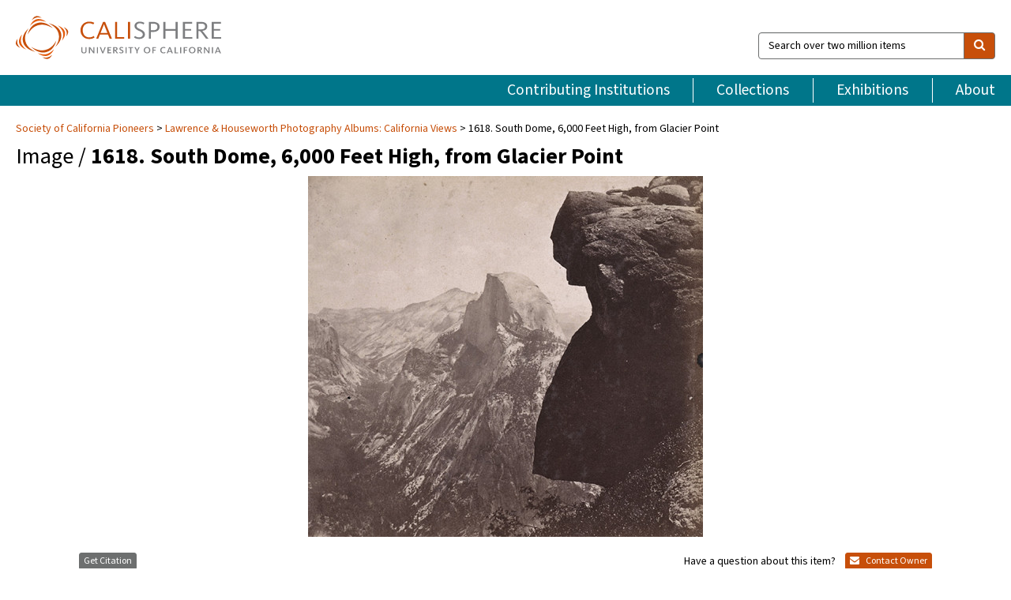

--- FILE ---
content_type: text/html; charset=UTF-8
request_url: https://calisphere.org/item/ark:/13030/kt3v19q0zx/
body_size: 2419
content:
<!DOCTYPE html>
<html lang="en">
<head>
    <meta charset="utf-8">
    <meta name="viewport" content="width=device-width, initial-scale=1">
    <title></title>
    <style>
        body {
            font-family: "Arial";
        }
    </style>
    <script type="text/javascript">
    window.awsWafCookieDomainList = [];
    window.gokuProps = {
"key":"AQIDAHjcYu/GjX+QlghicBgQ/7bFaQZ+m5FKCMDnO+vTbNg96AHzOpaJdCT16BNTHHOlBrRcAAAAfjB8BgkqhkiG9w0BBwagbzBtAgEAMGgGCSqGSIb3DQEHATAeBglghkgBZQMEAS4wEQQME93hLjFno3N6GTj9AgEQgDt/iV7X9Hdzof9EfVmH2hm5ve21Uzi52f21MPofygpjydkfDxvTMDpVtHV/BR549NavJWgn0JGR+3yffA==",
          "iv":"D549rwCZPgAABE70",
          "context":"hsX3thTDhBsK29Wt/ma10XYhzfuEdvixGE2aRQOlVfamIIWvGRfk87OnLHO7i5xu5CIRtmYk+MLf/BkCPwe/nc66xzbxVsU5DIcQ18Yot7xM1yFV/UR1yINns0O+70lRFjYzTPv1u6IE3x2aB5+vttY+5KwCF4picyvg8ITgRC5Ao9Y7ZC4Ex/wFLwWjqxtw3+dfAGzOyFWcxh0k1XxweOGrodUuPPItl3/045gRDnbVxWBQc/9HuQWMgGhO/ganBrFSgCCDvWvLXIE+2GFWZ9lmz3bo8fmAVkDTyXv5GuSq6TA5h38y58ZNGHS4vZmIjXOKVHuisoZT19fHMVwyQZOOWdvHvjoM9sV69UqKZCWSWMfXVvKkNaymfhVCzwIutqoOMpByKGZ182v7xlraxPdKci062TI33GTjm60LfT5/fXNL1nQmN2fBrizvYsWLPFn1komjzo7LQ66qTBAolrOSdVvIvDuVl6C0K0lWFMqAIEUPYi5uOicmlLCEbEux/Py70aPnW1gBo0nVzQ7tHPlVbyt+vdc/NVPiwfdAowjuWBF6PX9Z43PyheE0tadrgXafNKBIP/PfuC9D8C5TTP9SypP97NmOKx/zFtjdx3t70AWJCjt//dJfJBmtjrHvinD7lel+op7dpaO75UQ95x3q6IbDehKuh+CJWzndA8bP1vu8A65PklvU9+DLmSrSsUNV7GB4Oc2/nVJwbe17FsLssRIYEIN+i/TqrKAf3UsyOuWGyrQsuxQjRPNIfPEa7YQPRUVscUDtqJY1TApMgofJO7SjPN8QEg=="
};
    </script>
    <script src="https://5ec2a1ad32dc.d0db0a30.us-east-2.token.awswaf.com/5ec2a1ad32dc/46ee5c03b714/dcb236b90520/challenge.js"></script>
</head>
<body>
    <div id="challenge-container"></div>
    <script type="text/javascript">
        AwsWafIntegration.saveReferrer();
        AwsWafIntegration.checkForceRefresh().then((forceRefresh) => {
            if (forceRefresh) {
                AwsWafIntegration.forceRefreshToken().then(() => {
                    window.location.reload(true);
                });
            } else {
                AwsWafIntegration.getToken().then(() => {
                    window.location.reload(true);
                });
            }
        });
    </script>
    <noscript>
        <h1>JavaScript is disabled</h1>
        In order to continue, we need to verify that you're not a robot.
        This requires JavaScript. Enable JavaScript and then reload the page.
    </noscript>
</body>
</html>

--- FILE ---
content_type: text/html; charset=utf-8
request_url: https://calisphere.org/item/ark:/13030/kt3v19q0zx/
body_size: 8188
content:


<!doctype html>
<html lang="en" class="no-js no-jquery">
  <head>
    <meta property="fb:app_id" content="416629941766392" />
    <meta charset="utf-8">
    

  
<title>1618. South Dome, 6,000 Feet High, from Glacier Point — Calisphere</title>
    <!-- social media "cards" -->
    <!--  ↓ $('meta[property=og\\:type]) start marker for pjax hack -->
    <meta property="og:type" content="website" />
    <meta property="og:site_name" content="Calisphere"/>
    <meta name="google-site-verification" content="zswkUoo5r_a8EcfZAPG__mc9SyeH4gX4x3_cHsOwwmk" />
    <!--  ↕ stuff in the middle gets swapped out on `pjax:success` -->
    <meta name="twitter:card" content="summary_large_image" />
    <meta name="twitter:title" property="og:title" content="1618. South Dome, 6,000 Feet High, from Glacier Point" />
    <meta name="twitter:description" property="og:description" content="
      Gift of Florence V. Flinn to the Society of California Pioneers
    " />
    
      <meta name="og:image" content="https://calisphere.org/crop/999x999/12547/ce3702681f6ddcfffafd67826e563843" />
    
    <link rel="canonical" href="https://calisphere.org/item/ark:/13030/kt3v19q0zx/" />
    
    <!--  ↓ $('meta[name=twitter\\:creator]') this should come last for pjax hack -->
    <meta name="twitter:creator" content="@calisphere" />



    <meta name="viewport" content="width=device-width, initial-scale=1.0, user-scalable=yes">
    <link rel="apple-touch-icon-precomposed" href="/favicon-152x152.png?v=2">
    <!-- Force favicon refresh per this stack overflow: http://stackoverflow.com/questions/2208933/how-do-i-force-a-favicon-refresh -->
    
    
      <link rel="stylesheet" href="/static_root/styles/vendor.fec1607d3047.css" />
      <link rel="stylesheet" href="/static_root/styles/main.2a3435242b4c.css" />
    
    
    
    
    
      <script></script>
    
    <script>
      //no-jquery class is now effectively a no-js class
      document.getElementsByTagName('html')[0].classList.remove('no-jquery');
    </script>
    




<!-- Matomo -->
<script>
  var _paq = window._paq = window._paq || [];
  /* tracker methods like "setCustomDimension" should be called before "trackPageView" */
  (function() {
    var u="//matomo.cdlib.org/";
    _paq.push(['setTrackerUrl', u+'matomo.php']);
    _paq.push(['setSiteId', '5']);
    var d=document, g=d.createElement('script'), s=d.getElementsByTagName('script')[0];
    g.async=true; g.src=u+'matomo.js'; s.parentNode.insertBefore(g,s);
  })();
</script>
<!-- End Matomo Code -->


  </head>
  <body>
    
    <div class="container-fluid">
      <a href="#js-pageContent" class="skipnav">Skip to main content</a>
      <header class="header">
        <button class="header__mobile-nav-button js-global-header__bars-icon" aria-label="navigation">
          <i class="fa fa-bars"></i>
        </button>
        <a class="header__logo js-global-header-logo" href="/">
          <img src="/static_root/images/logo-calisphere.3beaef457f80.svg" alt="Calisphere">
        </a>
        <button class="header__mobile-search-button js-global-header__search-icon" aria-label="search">
          <i class="fa fa-search"></i>
        </button>

        <div class="header__search mobile-nav__item js-global-header__search is-closed">
          <form class="global-search" role="search" id="js-searchForm" action="/search/" method="get">
            <label class="sr-only" for="header__search-field">Search over two million items</label>
            <div class="input-group">
              <input id="header__search-field" form="js-searchForm" name="q" value="" type="search" class="form-control global-search__field js-globalSearch" placeholder="Search over two million items">
              <span class="input-group-btn">
                <button class="btn btn-default global-search__button" type="submit" aria-label="search">
                  <span class="fa fa-search"></span>
                </button>
              </span>
            </div>
          </form>
        </div>
        <div class="header__nav js-global-header__mobile-links is-closed" aria-expanded="false">
          <nav class="header-nav mobile-nav" aria-label="main navigation">
            <ul>
              <li>
                <a href="/institutions/" data-pjax="js-pageContent">Contributing Institutions</a>
              </li>
              <li>
                <a href="/collections/" data-pjax="js-pageContent">Collections</a>
              </li>
              <li>
                <a href="/exhibitions/" data-pjax="js-pageContent">Exhibitions</a>
              </li>
              <li>
                <a href="/about/" data-pjax="js-pageContent">About</a>
              </li>
            </ul>
          </nav>
        </div>
      </header>
      <main id="js-pageContent">

<div id="js-itemContainer" class="obj__container" data-itemId="ark:/13030/kt3v19q0zx">
  
    

<nav class="breadcrumb--style2" aria-label="breadcrumb navigation">
  <ul>
  
    <li>
      <a href="/institution/123/collections/" data-pjax="js-pageContent">
      
      Society of California Pioneers
      </a>
    </li>
  

  
    <li>
      <a href="/collections/12547/" data-pjax="js-pageContent" class="js-relatedCollection">Lawrence &amp; Houseworth Photography Albums: California Views</a>
    </li>
  
    <li>1618. South Dome, 6,000 Feet High, from Glacier Point</li>
  </ul>
</nav>

<h1 class="obj__heading">
  
    Image
  
 / <strong>1618. South Dome, 6,000 Feet High, from Glacier Point</strong></h1>

<div id="js-objectViewport" data-item_id="ark:/13030/kt3v19q0zx">

  <div class="obj-container__simple-image">

  
    
      <div class="obj__icon-container">
        
          
          <img class="obj__simple-image" src="/clip/500x500/12547/ce3702681f6ddcfffafd67826e563843" alt="1618. South Dome, 6,000 Feet High, from Glacier Point" width=600 height=548 style="
            width:
              
                
                  500px
                
              ; 
            height: 
              
                auto
              ;">
          
        

        
          
            <div class="obj__overlay-icon image"></div>
          
        
      </div>
    
    
  

</div>


</div>



<div class="modal fade" id="citationModal" tabindex="-1" role="dialog" aria-labelledby="citationModalTitle">
  <div class="modal-dialog" role="document">
    <div class="modal-content">
      <div class="modal-header">
        <button type="button" class="close" data-dismiss="modal" aria-label="Close"><span aria-hidden="true">&times;</span></button>
        <h4 class="modal-title" id="citationModalTitle">Get Citation</h4>
        <p class="margin-bottom-0">We recommend you include the following information in your citation. Look below the item for additional data you may want to include.</p>
      </div>
      <div class="modal-body">
        <textarea class="citation__textarea" aria-label="Citation" onclick="this.focus();this.select()">
Title: 1618. South Dome, 6,000 Feet High, from Glacier Point
Date: 1860/1870
Collection: Lawrence &amp; Houseworth Photography Albums: California Views
Owning Institution: Society of California Pioneers
Source: Calisphere
Date of access: January 23 2026 17:12
Permalink: https://calisphere.org/item/ark:/13030/kt3v19q0zx/</textarea>
      </div>
      <div class="modal-footer">
        <button type="button" class="btn btn-default" data-dismiss="modal">Close</button>
      </div>
    </div>
  </div>
</div>

<div class="modal fade" id="contactOwnerModal" tabindex="-1" role="dialog" aria-labelledby="contactOwnerModalTitle">
  <div class="modal-dialog" role="document">
    <div class="modal-content">
      <div class="modal-header">
        <button type="button" class="close" data-dismiss="modal" aria-label="Close"><span aria-hidden="true">&times;</span></button>
        <h4 class="modal-title" id="contactOwnerModalTitle">Contact Owning Institution</h4>
        <p class="margin-bottom-0">All fields are required.</p>
      </div>
      <form id="js-contactOwner" action="/contactOwner/" method="get">
        <div id="js-contactOwnerForm">
          <div class="modal-body">
            <div class="container-fluid">
              <div class="row">
                <div class="col-md-6">
                  <div class="contact-owner__form-col1">
                    <div class="well well-sm">
                      
                      Society of California Pioneers<br/>
                      mmdevine@californiapioneers.org<br/>
                      (415) 957-1849 ext. 160<br/>
                      
                        <a href="https://www.californiapioneers.org/" target="_blank">https://www.californiapioneers.org/</a>
                      
                    </div>
                    <div class="form-group">
                      <label class="control-label" for="contactOwner-name">Name:</label>
                      <input type="text" class="form-control" id="contactOwner-name" placeholder="Your full name" form="js-contactOwner" name="name">
                    </div>
                    <div class="form-group">
                      <label class="control-label" for="contactOwner-email">Email:</label>
                      <input type="email" class="form-control" id="contactOwner-email" placeholder="Your email" form="js-contactOwner" name="email">
                    </div>
                    <div class="form-group">
                      <label class="control-label has-feedback" for="contactOwner-verifyEmail">Verify Email:</label>
                      <input type="email" class="form-control" id="contactOwner-verifyEmail" placeholder="Verify your email">
                    </div>
                    <div class="form-group">
                      <label class="control-label" for="contactOwner-demographic">How would you best describe yourself?</label>
                      <select id="contactOwner-demographic" class="form-control" form="js-contactOwner" name="demographic">
                        <option value="teacher">K-12 teacher or librarian</option>
                        <option value="student">K-12 student</option>
                        <option value="college">College student</option>
                        <option value="gradstudent">Graduate student</option>
                        <option value="faculty">Faculty or Academic Researcher</option>
                        <option value="archivist">Archivist or Librarian</option>
                        <option value="genealogist">Genealogist or family researcher</option>
                        <option value="other">Other, please specify</option>
                      </select>
                    </div>
                    <div class="form-group">
                      <label class="sr-only" for="contactOwner-specifiedDemographic">If "Other," please specify</label>
                      <input type="text" class="form-control" id="contactOwner-specifiedDemographic" placeholder='If "Other," please specify' form="js-contactOwner" name="demographic-specification" disabled>
                    </div>
                  </div>
                </div>
                <div class="col-md-6 contact-owner__form-border">
                  <div class="contact-owner__form-col2">
                    <div class="well well-sm">Every item on Calisphere has been contributed to the site by a California institution. The institution can answer questions about this item, assit you with obtaining a hi-res copy, and gather additional information you may have about it. If you are experiencing technical issues, we'd request that you contact Calisphere directly.</div>
                    <div class="form-group">
                      <div class="form-group">
                        <label class="control-label" for="contactOwner-requestReason">Nature of Request</label>
                        <select id="contactOwner-requestReason" class="form-control" form="js-contactOwner" name="request_reason">
                          <option selected>Request high-resolution copy of item</option>
                          <option>Ask a copyright question</option>
                          <option>Get more information</option>
                          <option>Report an error</option>
                          <option>Leave a comment</option>
                        </select>
                      </div>
                      <div class="form-group">
                        <label class="control-label" >Subject:</label>
                        <p class="form-control-static">RE: Calisphere: <span class="js-requestReason">Request high-resolution copy of item</span> for 1618. South Dome, 6,000 Feet High, from Glacier Point</p>
                      </div>
                      <div class="form-group">
                        <label class="control-label" for="contactOwner-message">Message</label>
                        <textarea id="contactOwner-message" class="form-control contact-owner__form-textarea" form="js-contactOwner" name="message"></textarea>
                      </div>
                    </div>
                  </div>
                </div>
              </div>
            </div>
          </div>
          <div class="modal-footer">
            <div class="float-left">
              <input type="checkbox" id="contactOwner-copySelf" form="js-contactOwner" name="copySelf">
              <label for="contactOwner-copySelf">Check to send a copy of this message to your email.</label>
            </div>
            <div class="float-right">
              <button type="button" class="btn btn-default" data-dismiss="modal">Cancel</button>
              <button id="contactOwner-submit" type="submit" class="btn btn-calisphere" form="js-contactOwner">Submit</button>
            </div>
          </div>
        </div>
      </form>
    </div>
  </div>
</div>





<div class="obj-buttons">

  <div class="obj-button">
    <a class="btn btn-xs obj-buttons__citation" href="javascript: void(0)" data-toggle="modal" data-target="#citationModal">Get Citation</a>
  </div>

  <div class="obj-buttons__contact-text">
    <span>Have a question about this item? </span>
  </div>

  <div class="obj-button__contact-owner">
    <a class="btn btn-xs button__contact-owner" 
      href="/institution/123/collections/"
      data-pjax="js-pageContent"
      >
      <span class="fa fa-envelope"></span>
      Contact Owner
    </a>
  </div>

  

  
</div>


<h2 class="meta-heading">
  
    Item information.
    
  
</h2>

<div class="row">
  <div class="col-md-8">
    
      <div class="meta-block" itemscope itemtype="https://schema.org/CreativeWork">

  <dl class="meta-block__list">
    <!-- Indexed At: 2024-07-11T16:19:42.442847 -->
    <!-- Page: unknown -->
    <!-- Version Path: initial -->
    <dt class="meta-block__type">Title</dt>
    <dd class="meta-block__defin" itemprop="name">1618. South Dome, 6,000 Feet High, from Glacier Point<br/> </dd>

    

    
      <dt class="meta-block__type">Creator</dt>
      <dd class="meta-block__defin" itemprop="creator">Lawrence &amp; Houseworth, publisher <br> </dd>
    

    

    
      <dt class="meta-block__type">Date Created and/or Issued</dt>
      <dd class="meta-block__defin" itemprop="dateCreated">1860/1870 <br> </dd>
    

    

    
      <dt class="meta-block__type">Contributing Institution</dt>
      <dd class="meta-block__defin" itemprop="provider">
        
          <a
            href="/institution/123/collections/"
            data-pjax="js-pageContent"
            data-ga-code="UA-86643250-1"
            data-ga-dim2="society-of-california-pioneers"
          >
          
          Society of California Pioneers</a> <br>
        
      </dd>
    

    
      <dt class="meta-block__type">Collection</dt>
      <dd class="meta-block__defin" itemprop="isPartOf">
        <a
          href="/collections/12547/"
          data-pjax="js-pageContent"
          class="js-relatedCollection"
          data-ga-dim1="C005667; C005668; C005669lawrence-ampamp-houseworth-photography-albums-cali"
          data-ga-dim4="ETL"
        >Lawrence &amp; Houseworth Photography Albums: California Views</a> <br> </dd>
    

    
      <dt class="meta-block__type">Rights Information</dt>
      <dd class="meta-block__defin">
      
        Property rights reside with the Society of California Pioneers. For permissions to reproduce or to publish, please contact the Registrar. <br>
      
      
    

    

    

    <!-- rights date is not currently multivalued -->
    

    
			<dt class="meta-block__type">Description</dt>
			<dd class="meta-block__defin" itemprop="description">Gift of Florence V. Flinn to the Society of California Pioneers <br> </dd>
		

    
			<dt class="meta-block__type">Type</dt>
			<dd class="meta-block__defin">image <br> </dd>
		

    
			<dt class="meta-block__type">Format</dt>
			<dd class="meta-block__defin">3.5 x 3.75 in. <br> </dd>
		

    

    

    
			<dt class="meta-block__type">Identifier</dt>
			<dd class="meta-block__defin"><a href="http://ark.cdlib.org/ark:/13030/kt3v19q0zx" rel="nofollow">http://ark.cdlib.org/ark:/13030/kt3v19q0zx</a> <br> LH1618 <br> album 3 in box B001771 <br> ark:/13030/kt3v19q0zx <br> </dd>
		

    
			<dt class="meta-block__type">Language</dt>
			<dd class="meta-block__defin" itemprop="inLanguage">English <br> </dd>
		

    
      <dt class="meta-block__type">Subject</dt>
			<dd class="meta-block__defin" itemprop="about">Mountains--California <br> Mariposa County (Calif.) <br> </dd>
		

    

    

    

    

    

    

    

  </dl>

</div>

    
  </div>
  <div class="col-md-4">
    <div class="meta-sidebar">
      <div class="meta-sidebar__block">
        <h3>About the collections in Calisphere</h3>
        <p>Learn more about the collections in Calisphere. View our <a href="/overview/" data-pjax="js-pageContent">statement on digital primary resources</a>.</p>
      </div>
      <div class="meta-sidebar__block">
        <h3>Copyright, permissions, and use</h3>
        <p>If you're wondering about permissions and what you can do with this item, a good starting point is the "rights information" on this page. See our <a href="/terms/" data-pjax="js-pageContent">terms of use</a> for more tips.</p>
      </div>
      <div class="meta-sidebar__block">
        <h3>Share your story</h3>
        <p>Has Calisphere helped you advance your research, complete a project, or find something meaningful? We'd love to hear about it; please <a href="/contact/" data-pjax="js-pageContent">send us a message</a>.</p>
      </div>
    </div>
  </div>
</div>



  
</div>

<h2>Explore related content on Calisphere:</h2>

<div id="js-relatedExhibitions"></div>

<div id="js-carouselContainer" class="carousel__container">
  


  
    <div class="carousel__search-results" data-set="mlt-set">
      <strong>Similar items</strong> on Calisphere
    </div>
  

  
    &nbsp;
  

  

  <div class="carousel" id="js-carousel" data-carousel_start="" data-numFound="25">
    

  
  <div class="js-carousel_item carousel__item">
    <a class="carousel__link js-item-link" href="/item/ark:/13030/kt3v19q0zx/" data-item_id="ark:/13030/kt3v19q0zx" data-item_number="">
      <div class="thumbnail__container">
        
          <img
          data-lazy="/crop/120x120/12547/ce3702681f6ddcfffafd67826e563843"
          
          class="carousel__image"
          
          alt="1618. South Dome, 6,000 Feet High, from Glacier Point"
          >

          

        
      </div>
      <div class="carousel__thumbnail-caption">: 1618. South Dome, 6,000 Feet High, from Glacier Point
      </div>
    </a>
  </div>
  
  <div class="js-carousel_item carousel__item">
    <a class="carousel__link js-item-link" href="/item/ark:/13030/kt05801474/" data-item_id="ark:/13030/kt05801474" data-item_number="">
      <div class="thumbnail__container">
        
          <img
          data-lazy="/crop/120x120/12547/677a64b1af31d667a89340bc82e1b02c"
          
          class="carousel__image"
          
          alt="1640. Nevada Fall, 700 feet high, and Cap of Liberty, 4,600 feet …"
          >

          

        
      </div>
      <div class="carousel__thumbnail-caption">: 1640. Nevada Fall, 700 feet high, and Cap of Liberty, 4,600 feet …
      </div>
    </a>
  </div>
  
  <div class="js-carousel_item carousel__item">
    <a class="carousel__link js-item-link" href="/item/ark:/13030/kt0c6014nn/" data-item_id="ark:/13030/kt0c6014nn" data-item_number="">
      <div class="thumbnail__container">
        
          <img
          data-lazy="/crop/120x120/12547/80e70828920c36fbc8d4a172f4affb63"
          
          class="carousel__image"
          
          alt="1671. Mount Watkins--from the South Dome MountainMount Hoffman in the distance"
          >

          

        
      </div>
      <div class="carousel__thumbnail-caption">: 1671. Mount Watkins--from the South Dome MountainMount Hoffman in the distance
      </div>
    </a>
  </div>
  
  <div class="js-carousel_item carousel__item">
    <a class="carousel__link js-item-link" href="/item/ark:/13030/kt0h4nc29g/" data-item_id="ark:/13030/kt0h4nc29g" data-item_number="">
      <div class="thumbnail__container">
        
          <img
          data-lazy="/crop/120x120/12547/22f4f17c5e21ceb1bd2d0139a4238d32"
          
          class="carousel__image"
          
          alt="1591. Washington Tower"
          >

          

        
      </div>
      <div class="carousel__thumbnail-caption">: 1591. Washington Tower
      </div>
    </a>
  </div>
  
  <div class="js-carousel_item carousel__item">
    <a class="carousel__link js-item-link" href="/item/ark:/13030/kt0h4nc2b0/" data-item_id="ark:/13030/kt0h4nc2b0" data-item_number="">
      <div class="thumbnail__container">
        
          <img
          data-lazy="/crop/120x120/12547/dadab8a2548d3e3bf3938ce92d8d5de5"
          
          class="carousel__image"
          
          alt="1631. TU-TOCK-AH-NU-LA (El Capitan) 3,300 feet high, from the Bridal Veil Fall"
          >

          

        
      </div>
      <div class="carousel__thumbnail-caption">: 1631. TU-TOCK-AH-NU-LA (El Capitan) 3,300 feet high, from the Bridal Veil Fall
      </div>
    </a>
  </div>
  
  <div class="js-carousel_item carousel__item">
    <a class="carousel__link js-item-link" href="/item/ark:/13030/kt0j49p8d5/" data-item_id="ark:/13030/kt0j49p8d5" data-item_number="">
      <div class="thumbnail__container">
        
          <img
          data-lazy="/crop/120x120/12547/84a5756c035b3a4286ce7f7cee32720c"
          
          class="carousel__image"
          
          alt="1648. The South Dome--from the east side"
          >

          

        
      </div>
      <div class="carousel__thumbnail-caption">: 1648. The South Dome--from the east side
      </div>
    </a>
  </div>
  
  <div class="js-carousel_item carousel__item">
    <a class="carousel__link js-item-link" href="/item/ark:/13030/kt0n39p7rh/" data-item_id="ark:/13030/kt0n39p7rh" data-item_number="">
      <div class="thumbnail__container">
        
          <img
          data-lazy="/crop/120x120/12547/76ff9bf172f57cf8e1e8de9b4812fa25"
          
          class="carousel__image"
          
          alt="1616. Cloud&#x27;s Rest, 6,450 Feet High--from the Cap of Liberty"
          >

          

        
      </div>
      <div class="carousel__thumbnail-caption">: 1616. Cloud&#x27;s Rest, 6,450 Feet High--from the Cap of Liberty
      </div>
    </a>
  </div>
  
  <div class="js-carousel_item carousel__item">
    <a class="carousel__link js-item-link" href="/item/ark:/13030/kt0v19p7bm/" data-item_id="ark:/13030/kt0v19p7bm" data-item_number="">
      <div class="thumbnail__container">
        
          <img
          data-lazy="/crop/120x120/12547/1027bc1d48f931a84627f0dcf81cfa6c"
          
          class="carousel__image"
          
          alt="1612. Yo-Semite Fall, 2,634 Feet High--from Glacier Point"
          >

          

        
      </div>
      <div class="carousel__thumbnail-caption">: 1612. Yo-Semite Fall, 2,634 Feet High--from Glacier Point
      </div>
    </a>
  </div>
  
  <div class="js-carousel_item carousel__item">
    <a class="carousel__link js-item-link" href="/item/ark:/13030/kt0x0nc21z/" data-item_id="ark:/13030/kt0x0nc21z" data-item_number="">
      <div class="thumbnail__container">
        
          <img
          data-lazy="/crop/120x120/12547/ac240383cc2eae1fef6b04a4a77a4773"
          
          class="carousel__image"
          
          alt="1585. Glacier Point--3,700 feet high"
          >

          

        
      </div>
      <div class="carousel__thumbnail-caption">: 1585. Glacier Point--3,700 feet high
      </div>
    </a>
  </div>
  
  <div class="js-carousel_item carousel__item">
    <a class="carousel__link js-item-link" href="/item/ark:/13030/kt0x0nc22g/" data-item_id="ark:/13030/kt0x0nc22g" data-item_number="">
      <div class="thumbnail__container">
        
          <img
          data-lazy="/crop/120x120/12547/407e78fe935de256069dc418929e0dfc"
          
          class="carousel__image"
          
          alt="1610. Yo-Semite Fall, 2,634 Feet High--from the Sentinel Dome"
          >

          

        
      </div>
      <div class="carousel__thumbnail-caption">: 1610. Yo-Semite Fall, 2,634 Feet High--from the Sentinel Dome
      </div>
    </a>
  </div>
  
  <div class="js-carousel_item carousel__item">
    <a class="carousel__link js-item-link" href="/item/ark:/13030/kt129014tk/" data-item_id="ark:/13030/kt129014tk" data-item_number="">
      <div class="thumbnail__container">
        
          <img
          data-lazy="/crop/120x120/12547/7c795155577d6ea5fa93dccbf91ad8ea"
          
          class="carousel__image"
          
          alt="1663. Mount Starr King, 5,600 feet high--from the Cap of Liberty"
          >

          

        
      </div>
      <div class="carousel__thumbnail-caption">: 1663. Mount Starr King, 5,600 feet high--from the Cap of Liberty
      </div>
    </a>
  </div>
  
  <div class="js-carousel_item carousel__item">
    <a class="carousel__link js-item-link" href="/item/ark:/13030/kt729018d5/" data-item_id="ark:/13030/kt729018d5" data-item_number="">
      <div class="thumbnail__container">
        
          <img
          data-lazy="/crop/120x120/12547/bb0dc81010fcfa0efa99d7798d943781"
          
          class="carousel__image"
          
          alt="1108. Reflection of the Three Brothers in the Merced River, Yo-Semite Valley, …"
          >

          

        
      </div>
      <div class="carousel__thumbnail-caption">: 1108. Reflection of the Three Brothers in the Merced River, Yo-Semite Valley, …
      </div>
    </a>
  </div>
  
  <div class="js-carousel_item carousel__item">
    <a class="carousel__link js-item-link" href="/item/ark:/13030/kt7t1nc64z/" data-item_id="ark:/13030/kt7t1nc64z" data-item_number="">
      <div class="thumbnail__container">
        
          <img
          data-lazy="/crop/120x120/12547/d25cdc91d8e3b221d3620effd5a6888c"
          
          class="carousel__image"
          
          alt="1629. TU-TOCK-AH-NU-LA (El Capitan) 3,300 feet high, from the Hardin Trail, Merced …"
          >

          

        
      </div>
      <div class="carousel__thumbnail-caption">: 1629. TU-TOCK-AH-NU-LA (El Capitan) 3,300 feet high, from the Hardin Trail, Merced …
      </div>
    </a>
  </div>
  
  <div class="js-carousel_item carousel__item">
    <a class="carousel__link js-item-link" href="/item/ark:/13030/kt7v19q2z4/" data-item_id="ark:/13030/kt7v19q2z4" data-item_number="">
      <div class="thumbnail__container">
        
          <img
          data-lazy="/crop/120x120/12547/25dcd361a106943789f8ee08a73177e8"
          
          class="carousel__image"
          
          alt="1583. Nevada and Vernal Falls and Cap of Liberty"
          >

          

        
      </div>
      <div class="carousel__thumbnail-caption">: 1583. Nevada and Vernal Falls and Cap of Liberty
      </div>
    </a>
  </div>
  
  <div class="js-carousel_item carousel__item">
    <a class="carousel__link js-item-link" href="/item/ark:/13030/kt8199q3pj/" data-item_id="ark:/13030/kt8199q3pj" data-item_number="">
      <div class="thumbnail__container">
        
          <img
          data-lazy="/crop/120x120/12547/3bd6efee432b5ca1910c8d683d57ef83"
          
          class="carousel__image"
          
          alt="1107. The Three Brothers, 4,000 feet high, Yo-Semite Valley, Mariposa County"
          >

          

        
      </div>
      <div class="carousel__thumbnail-caption">: 1107. The Three Brothers, 4,000 feet high, Yo-Semite Valley, Mariposa County
      </div>
    </a>
  </div>
  
  <div class="js-carousel_item carousel__item">
    <a class="carousel__link js-item-link" href="/item/ark:/13030/kt8489q24f/" data-item_id="ark:/13030/kt8489q24f" data-item_number="">
      <div class="thumbnail__container">
        
          <img
          data-lazy="/crop/120x120/12547/f3ccdc01229f2699c1aafdbf80ad4a8d"
          
          class="carousel__image"
          
          alt="1115. The South Dome, 6,000 feet high, Yo-Semite Valley, Mariposa County"
          >

          

        
      </div>
      <div class="carousel__thumbnail-caption">: 1115. The South Dome, 6,000 feet high, Yo-Semite Valley, Mariposa County
      </div>
    </a>
  </div>
  
  <div class="js-carousel_item carousel__item">
    <a class="carousel__link js-item-link" href="/item/ark:/13030/kt8g5021rb/" data-item_id="ark:/13030/kt8g5021rb" data-item_number="">
      <div class="thumbnail__container">
        
          <img
          data-lazy="/crop/120x120/12547/42e5c149997c4aaa4caa4e29d7295718"
          
          class="carousel__image"
          
          alt="1653. The Three Brothers, 4,200 feet high, from the Merced River"
          >

          

        
      </div>
      <div class="carousel__thumbnail-caption">: 1653. The Three Brothers, 4,200 feet high, from the Merced River
      </div>
    </a>
  </div>
  
  <div class="js-carousel_item carousel__item">
    <a class="carousel__link js-item-link" href="/item/ark:/13030/kt8h4nc68c/" data-item_id="ark:/13030/kt8h4nc68c" data-item_number="">
      <div class="thumbnail__container">
        
          <img
          data-lazy="/crop/120x120/12547/ba3f828b72ca4de5513c327da4e76a2f"
          
          class="carousel__image"
          
          alt="1584. North Dome and Merced River"
          >

          

        
      </div>
      <div class="carousel__thumbnail-caption">: 1584. North Dome and Merced River
      </div>
    </a>
  </div>
  
  <div class="js-carousel_item carousel__item">
    <a class="carousel__link js-item-link" href="/item/ark:/13030/kt8z09q366/" data-item_id="ark:/13030/kt8z09q366" data-item_number="">
      <div class="thumbnail__container">
        
          <img
          data-lazy="/crop/120x120/12547/c82efd85a6700fc0c4c6f06d6657a6f4"
          
          class="carousel__image"
          
          alt="1654. The Three Brothers, 4,200 feet high, from the Merced River"
          >

          

        
      </div>
      <div class="carousel__thumbnail-caption">: 1654. The Three Brothers, 4,200 feet high, from the Merced River
      </div>
    </a>
  </div>
  
  <div class="js-carousel_item carousel__item">
    <a class="carousel__link js-item-link" href="/item/ark:/13030/kt9b69q5sb/" data-item_id="ark:/13030/kt9b69q5sb" data-item_number="">
      <div class="thumbnail__container">
        
          <img
          data-lazy="/crop/120x120/12547/1f1469e23858d7df31f030649da54a18"
          
          class="carousel__image"
          
          alt="1662. Glacier Point and Mirror Lake"
          >

          

        
      </div>
      <div class="carousel__thumbnail-caption">: 1662. Glacier Point and Mirror Lake
      </div>
    </a>
  </div>
  
  <div class="js-carousel_item carousel__item">
    <a class="carousel__link js-item-link" href="/item/ark:/13030/kt9d5nc69j/" data-item_id="ark:/13030/kt9d5nc69j" data-item_number="">
      <div class="thumbnail__container">
        
          <img
          data-lazy="/crop/120x120/12547/f666abb9dde8264a524f8e5052d4613e"
          
          class="carousel__image"
          
          alt="1120. The Cap of Liberty, 4,000 feet above Yo-Semite Valley, and Nevada …"
          >

          

        
      </div>
      <div class="carousel__thumbnail-caption">: 1120. The Cap of Liberty, 4,000 feet above Yo-Semite Valley, and Nevada …
      </div>
    </a>
  </div>
  
  <div class="js-carousel_item carousel__item">
    <a class="carousel__link js-item-link" href="/item/ark:/13030/kt9q2nc6qq/" data-item_id="ark:/13030/kt9q2nc6qq" data-item_number="">
      <div class="thumbnail__container">
        
          <img
          data-lazy="/crop/120x120/12547/166a2951764ad4e8f569e3b78f653f6e"
          
          class="carousel__image"
          
          alt="1611. Yo-Semite Fall, 2,634 Feet High--from the Sentinel Dome"
          >

          

        
      </div>
      <div class="carousel__thumbnail-caption">: 1611. Yo-Semite Fall, 2,634 Feet High--from the Sentinel Dome
      </div>
    </a>
  </div>
  
  <div class="js-carousel_item carousel__item">
    <a class="carousel__link js-item-link" href="/item/ark:/13030/kt9s2021x6/" data-item_id="ark:/13030/kt9s2021x6" data-item_number="">
      <div class="thumbnail__container">
        
          <img
          data-lazy="/crop/120x120/12547/31015dab6c95b42a38da23af084d31c2"
          
          class="carousel__image"
          
          alt="1668. East Side of the Three Brothers--from the Nevada Fall Trail"
          >

          

        
      </div>
      <div class="carousel__thumbnail-caption">: 1668. East Side of the Three Brothers--from the Nevada Fall Trail
      </div>
    </a>
  </div>
  
  <div class="js-carousel_item carousel__item">
    <a class="carousel__link js-item-link" href="/item/ark:/13030/kt9z09q570/" data-item_id="ark:/13030/kt9z09q570" data-item_number="">
      <div class="thumbnail__container">
        
          <img
          data-lazy="/crop/120x120/12547/a69ff5b5fbcb34b4e7ad7cb19e8e8217"
          
          class="carousel__image"
          
          alt="1614. Looking Down the Trail from the South Dome"
          >

          

        
      </div>
      <div class="carousel__thumbnail-caption">: 1614. Looking Down the Trail from the South Dome
      </div>
    </a>
  </div>
  
  <div class="js-carousel_item carousel__item">
    <a class="carousel__link js-item-link" href="/item/ark:/13030/kt1d5nc1vx/" data-item_id="ark:/13030/kt1d5nc1vx" data-item_number="">
      <div class="thumbnail__container">
        
          <img
          data-lazy="/crop/120x120/12547/a026dc635431d917958e6159110d2e0a"
          
          class="carousel__image"
          
          alt="1670. Old Man Mountain--from Mirror Lake"
          >

          

        
      </div>
      <div class="carousel__thumbnail-caption">: 1670. Old Man Mountain--from Mirror Lake
      </div>
    </a>
  </div>
  

  </div>

</div>

<div class="related-coll__item-wrapper">
  <div class="related-coll--search-results-page" id="js-relatedCollections">
    


<div class="related-coll" id="related-coll">
  <div class="related-coll__title">
    <!-- if we're on an item page -->
    
      <!-- if we've explicitly selected a single collection from the facet sidebar -->
      
        <strong>Collections</strong> containing your search results (1 found)
      
    
  </div>
  <div class="related-coll__lockup-container">
  
    <div class="col-xs-12 col-sm-4" role="group" aria-labelledby="label-lawrence-houseworth-photography-albums-california-views">
      <a class="related-coll__link js-relatedCollection" href="/collections/12547/" data-pjax="js-pageContent">
        <div class="related-coll__container">
          <div class="col-xs-12 col-sm-12">

            
            
            
            <div class="related-coll__thumbnail-container1">
              
                <img
                src="/crop/300x300/12547/ce3702681f6ddcfffafd67826e563843"
                class="thumbnail__image"
                alt="">

                

              
            </div>
            
            
            
            <div class="related-coll__thumbnail-container2">
              
                <img
                src="/crop/300x300/12547/ce5607cb746b04e0a670356498547d6f"
                class="thumbnail__image"
                alt="">

                

              
            </div>
            
            
            
            <div class="related-coll__thumbnail-container3">
              
                <img
                src="/crop/300x300/12547/d3469fa9c6a5e22686384307f2039d4b"
                class="thumbnail__image"
                alt="">

                

              
            </div>
            
            
            
            
            
          </div>
          <div class="col-xs-12 col-sm-12 related-coll__caption" id="label-lawrence-houseworth-photography-albums-california-views">
            <p>Lawrence &amp; Houseworth Photography Albums: California Views</p>
            <p>Institution: Society of California Pioneers</p>
          </div>
        </div>
      </a>
    </div>
  

  

  
  </div>

</div>

  </div>
</div>
<!--
  header returned from solr; for debugging
  
  -->
</main>
      
<footer class="footer">
  <a class="footer__logo js-global-header-logo" href="/">
    <img src="/static_root/images/logo-calisphere.3beaef457f80.svg" alt="Calisphere">
  </a>

  <div class="footer__search mobile-nav__item">
    <form class="global-search" role="search" id="js-footerSearch" action="/search/" method="get">
      <label for="footer__search-field" class="global-search__label">Search over two million items</label>
      <div class="input-group">
        <input id="footer__search-field" form="js-footerSearch" name="q" value="" type="search" class="form-control global-search__field js-globalSearch">
        <span class="input-group-btn">
          <button class="btn btn-default global-search__button" type="submit" aria-label="search"><span class="fa fa-search"></span>
          </button>
        </span>
      </div>
    </form>
  </div>

  <div class="footer__nav">
    <nav class="footer-nav mobile-nav" aria-label="footer navigation">
      <ul>
        <li>
          <a href="/" data-pjax="js-pageContent">
            Home
          </a>
        </li>
        <li>
          <a href="/about/" data-pjax="js-pageContent">
            About Calisphere
          </a>
        </li>
        <li>
          <a href="/institutions/" data-pjax="js-pageContent">
            Contributing Institutions
          </a>
        </li>
        <li>
          <a href="/collections/" data-pjax="js-pageContent">
            Collections
          </a>
        </li>
        <li>
          <a href="/exhibitions/" data-pjax="js-pageContent">
            Exhibitions
          </a>
        </li>
        <li>
          <a href="/help/" data-pjax="js-pageContent">
            FAQs
          </a>
        </li>
        <li>
          <a href="/terms/" data-pjax="js-pageContent">
            Terms of Use
          </a>
        </li>
        <li>
          <a href="/privacy/" data-pjax="js-pageContent">
            Privacy Statement
          </a>
        </li>
        <li>
          <a href="https://cdlib.org/about/policies-and-guidelines/accessibility/">Accessibility</a>
        </li>
        <li>
          <a href="/contact/" data-pjax="js-pageContent">
            Contact Us
          </a>
        </li>
      </ul>
    </nav>
  </div>

  <div class="footer__copyright">
    Calisphere is a service of the <a href="https://libraries.universityofcalifornia.edu/">UC Libraries</a>,<br> powered by the <a href="https://cdlib.org/">California Digital Library</a>.
  </div>
  <div class="footer__social-icons" role="group" aria-labelledby="footer-connect-label">
    <span id="footer-connect-label">Connect with us:</span>
    <a class="footer__twitter-icon"
       href="https://twitter.com/calisphere"
       aria-label="Calisphere on Twitter"><span class="fa fa-twitter-square"></span>
    </a>
    <a class="footer__facebook-icon"
       href="https://www.facebook.com/calisphere"
       aria-label="Calisphere on Facebook"><span class="fa fa-facebook-square"></span>
    </a>
  </div>
</footer>

    </div>

    
    
      <script src="/static_root/scripts/vendor.740415ea1c91.js"></script>
      <script src="/static_root/scripts/vendor/modernizr.a70e209a2b26.js"></script>
    

    <script src="/static_root/scripts/calisphere.4af31f4c8753.js"></script>

    
    
  </body>
</html>


--- FILE ---
content_type: text/html; charset=utf-8
request_url: https://calisphere.org/carousel/?itemId=ark%3A%2F13030%2Fkt3v19q0zx&rows=24&start=0&init=true
body_size: 2157
content:



  
    <div class="carousel__search-results" data-set="mlt-set">
      <strong>Similar items</strong> on Calisphere
    </div>
  

  
    &nbsp;
  

  

  <div class="carousel" id="js-carousel" data-carousel_start="0" data-numFound="25">
    

  
  <div class="js-carousel_item carousel__item--selected">
    <a class="carousel__link js-item-link" href="/item/ark:/13030/kt3v19q0zx/" data-item_id="ark:/13030/kt3v19q0zx" data-item_number="0">
      <div class="thumbnail__container">
        
          <img
          data-lazy="/crop/120x120/12547/ce3702681f6ddcfffafd67826e563843"
          
          class="carousel__image--selected"
          
          alt="1618. South Dome, 6,000 Feet High, from Glacier Point"
          >

          

        
      </div>
      <div class="carousel__thumbnail-caption">0: 1618. South Dome, 6,000 Feet High, from Glacier Point
      </div>
    </a>
  </div>
  
  <div class="js-carousel_item carousel__item">
    <a class="carousel__link js-item-link" href="/item/ark:/13030/kt05801474/" data-item_id="ark:/13030/kt05801474" data-item_number="1">
      <div class="thumbnail__container">
        
          <img
          data-lazy="/crop/120x120/12547/677a64b1af31d667a89340bc82e1b02c"
          
          class="carousel__image"
          
          alt="1640. Nevada Fall, 700 feet high, and Cap of Liberty, 4,600 feet …"
          >

          

        
      </div>
      <div class="carousel__thumbnail-caption">1: 1640. Nevada Fall, 700 feet high, and Cap of Liberty, 4,600 feet …
      </div>
    </a>
  </div>
  
  <div class="js-carousel_item carousel__item">
    <a class="carousel__link js-item-link" href="/item/ark:/13030/kt0c6014nn/" data-item_id="ark:/13030/kt0c6014nn" data-item_number="2">
      <div class="thumbnail__container">
        
          <img
          data-lazy="/crop/120x120/12547/80e70828920c36fbc8d4a172f4affb63"
          
          class="carousel__image"
          
          alt="1671. Mount Watkins--from the South Dome MountainMount Hoffman in the distance"
          >

          

        
      </div>
      <div class="carousel__thumbnail-caption">2: 1671. Mount Watkins--from the South Dome MountainMount Hoffman in the distance
      </div>
    </a>
  </div>
  
  <div class="js-carousel_item carousel__item">
    <a class="carousel__link js-item-link" href="/item/ark:/13030/kt0h4nc29g/" data-item_id="ark:/13030/kt0h4nc29g" data-item_number="3">
      <div class="thumbnail__container">
        
          <img
          data-lazy="/crop/120x120/12547/22f4f17c5e21ceb1bd2d0139a4238d32"
          
          class="carousel__image"
          
          alt="1591. Washington Tower"
          >

          

        
      </div>
      <div class="carousel__thumbnail-caption">3: 1591. Washington Tower
      </div>
    </a>
  </div>
  
  <div class="js-carousel_item carousel__item">
    <a class="carousel__link js-item-link" href="/item/ark:/13030/kt0h4nc2b0/" data-item_id="ark:/13030/kt0h4nc2b0" data-item_number="4">
      <div class="thumbnail__container">
        
          <img
          data-lazy="/crop/120x120/12547/dadab8a2548d3e3bf3938ce92d8d5de5"
          
          class="carousel__image"
          
          alt="1631. TU-TOCK-AH-NU-LA (El Capitan) 3,300 feet high, from the Bridal Veil Fall"
          >

          

        
      </div>
      <div class="carousel__thumbnail-caption">4: 1631. TU-TOCK-AH-NU-LA (El Capitan) 3,300 feet high, from the Bridal Veil Fall
      </div>
    </a>
  </div>
  
  <div class="js-carousel_item carousel__item">
    <a class="carousel__link js-item-link" href="/item/ark:/13030/kt0j49p8d5/" data-item_id="ark:/13030/kt0j49p8d5" data-item_number="5">
      <div class="thumbnail__container">
        
          <img
          data-lazy="/crop/120x120/12547/84a5756c035b3a4286ce7f7cee32720c"
          
          class="carousel__image"
          
          alt="1648. The South Dome--from the east side"
          >

          

        
      </div>
      <div class="carousel__thumbnail-caption">5: 1648. The South Dome--from the east side
      </div>
    </a>
  </div>
  
  <div class="js-carousel_item carousel__item">
    <a class="carousel__link js-item-link" href="/item/ark:/13030/kt0n39p7rh/" data-item_id="ark:/13030/kt0n39p7rh" data-item_number="6">
      <div class="thumbnail__container">
        
          <img
          data-lazy="/crop/120x120/12547/76ff9bf172f57cf8e1e8de9b4812fa25"
          
          class="carousel__image"
          
          alt="1616. Cloud&#x27;s Rest, 6,450 Feet High--from the Cap of Liberty"
          >

          

        
      </div>
      <div class="carousel__thumbnail-caption">6: 1616. Cloud&#x27;s Rest, 6,450 Feet High--from the Cap of Liberty
      </div>
    </a>
  </div>
  
  <div class="js-carousel_item carousel__item">
    <a class="carousel__link js-item-link" href="/item/ark:/13030/kt0v19p7bm/" data-item_id="ark:/13030/kt0v19p7bm" data-item_number="7">
      <div class="thumbnail__container">
        
          <img
          data-lazy="/crop/120x120/12547/1027bc1d48f931a84627f0dcf81cfa6c"
          
          class="carousel__image"
          
          alt="1612. Yo-Semite Fall, 2,634 Feet High--from Glacier Point"
          >

          

        
      </div>
      <div class="carousel__thumbnail-caption">7: 1612. Yo-Semite Fall, 2,634 Feet High--from Glacier Point
      </div>
    </a>
  </div>
  
  <div class="js-carousel_item carousel__item">
    <a class="carousel__link js-item-link" href="/item/ark:/13030/kt0x0nc21z/" data-item_id="ark:/13030/kt0x0nc21z" data-item_number="8">
      <div class="thumbnail__container">
        
          <img
          data-lazy="/crop/120x120/12547/ac240383cc2eae1fef6b04a4a77a4773"
          
          class="carousel__image"
          
          alt="1585. Glacier Point--3,700 feet high"
          >

          

        
      </div>
      <div class="carousel__thumbnail-caption">8: 1585. Glacier Point--3,700 feet high
      </div>
    </a>
  </div>
  
  <div class="js-carousel_item carousel__item">
    <a class="carousel__link js-item-link" href="/item/ark:/13030/kt0x0nc22g/" data-item_id="ark:/13030/kt0x0nc22g" data-item_number="9">
      <div class="thumbnail__container">
        
          <img
          data-lazy="/crop/120x120/12547/407e78fe935de256069dc418929e0dfc"
          
          class="carousel__image"
          
          alt="1610. Yo-Semite Fall, 2,634 Feet High--from the Sentinel Dome"
          >

          

        
      </div>
      <div class="carousel__thumbnail-caption">9: 1610. Yo-Semite Fall, 2,634 Feet High--from the Sentinel Dome
      </div>
    </a>
  </div>
  
  <div class="js-carousel_item carousel__item">
    <a class="carousel__link js-item-link" href="/item/ark:/13030/kt129014tk/" data-item_id="ark:/13030/kt129014tk" data-item_number="10">
      <div class="thumbnail__container">
        
          <img
          data-lazy="/crop/120x120/12547/7c795155577d6ea5fa93dccbf91ad8ea"
          
          class="carousel__image"
          
          alt="1663. Mount Starr King, 5,600 feet high--from the Cap of Liberty"
          >

          

        
      </div>
      <div class="carousel__thumbnail-caption">10: 1663. Mount Starr King, 5,600 feet high--from the Cap of Liberty
      </div>
    </a>
  </div>
  
  <div class="js-carousel_item carousel__item">
    <a class="carousel__link js-item-link" href="/item/ark:/13030/kt729018d5/" data-item_id="ark:/13030/kt729018d5" data-item_number="11">
      <div class="thumbnail__container">
        
          <img
          data-lazy="/crop/120x120/12547/bb0dc81010fcfa0efa99d7798d943781"
          
          class="carousel__image"
          
          alt="1108. Reflection of the Three Brothers in the Merced River, Yo-Semite Valley, …"
          >

          

        
      </div>
      <div class="carousel__thumbnail-caption">11: 1108. Reflection of the Three Brothers in the Merced River, Yo-Semite Valley, …
      </div>
    </a>
  </div>
  
  <div class="js-carousel_item carousel__item">
    <a class="carousel__link js-item-link" href="/item/ark:/13030/kt7t1nc64z/" data-item_id="ark:/13030/kt7t1nc64z" data-item_number="12">
      <div class="thumbnail__container">
        
          <img
          data-lazy="/crop/120x120/12547/d25cdc91d8e3b221d3620effd5a6888c"
          
          class="carousel__image"
          
          alt="1629. TU-TOCK-AH-NU-LA (El Capitan) 3,300 feet high, from the Hardin Trail, Merced …"
          >

          

        
      </div>
      <div class="carousel__thumbnail-caption">12: 1629. TU-TOCK-AH-NU-LA (El Capitan) 3,300 feet high, from the Hardin Trail, Merced …
      </div>
    </a>
  </div>
  
  <div class="js-carousel_item carousel__item">
    <a class="carousel__link js-item-link" href="/item/ark:/13030/kt7v19q2z4/" data-item_id="ark:/13030/kt7v19q2z4" data-item_number="13">
      <div class="thumbnail__container">
        
          <img
          data-lazy="/crop/120x120/12547/25dcd361a106943789f8ee08a73177e8"
          
          class="carousel__image"
          
          alt="1583. Nevada and Vernal Falls and Cap of Liberty"
          >

          

        
      </div>
      <div class="carousel__thumbnail-caption">13: 1583. Nevada and Vernal Falls and Cap of Liberty
      </div>
    </a>
  </div>
  
  <div class="js-carousel_item carousel__item">
    <a class="carousel__link js-item-link" href="/item/ark:/13030/kt8199q3pj/" data-item_id="ark:/13030/kt8199q3pj" data-item_number="14">
      <div class="thumbnail__container">
        
          <img
          data-lazy="/crop/120x120/12547/3bd6efee432b5ca1910c8d683d57ef83"
          
          class="carousel__image"
          
          alt="1107. The Three Brothers, 4,000 feet high, Yo-Semite Valley, Mariposa County"
          >

          

        
      </div>
      <div class="carousel__thumbnail-caption">14: 1107. The Three Brothers, 4,000 feet high, Yo-Semite Valley, Mariposa County
      </div>
    </a>
  </div>
  
  <div class="js-carousel_item carousel__item">
    <a class="carousel__link js-item-link" href="/item/ark:/13030/kt8489q24f/" data-item_id="ark:/13030/kt8489q24f" data-item_number="15">
      <div class="thumbnail__container">
        
          <img
          data-lazy="/crop/120x120/12547/f3ccdc01229f2699c1aafdbf80ad4a8d"
          
          class="carousel__image"
          
          alt="1115. The South Dome, 6,000 feet high, Yo-Semite Valley, Mariposa County"
          >

          

        
      </div>
      <div class="carousel__thumbnail-caption">15: 1115. The South Dome, 6,000 feet high, Yo-Semite Valley, Mariposa County
      </div>
    </a>
  </div>
  
  <div class="js-carousel_item carousel__item">
    <a class="carousel__link js-item-link" href="/item/ark:/13030/kt8g5021rb/" data-item_id="ark:/13030/kt8g5021rb" data-item_number="16">
      <div class="thumbnail__container">
        
          <img
          data-lazy="/crop/120x120/12547/42e5c149997c4aaa4caa4e29d7295718"
          
          class="carousel__image"
          
          alt="1653. The Three Brothers, 4,200 feet high, from the Merced River"
          >

          

        
      </div>
      <div class="carousel__thumbnail-caption">16: 1653. The Three Brothers, 4,200 feet high, from the Merced River
      </div>
    </a>
  </div>
  
  <div class="js-carousel_item carousel__item">
    <a class="carousel__link js-item-link" href="/item/ark:/13030/kt8h4nc68c/" data-item_id="ark:/13030/kt8h4nc68c" data-item_number="17">
      <div class="thumbnail__container">
        
          <img
          data-lazy="/crop/120x120/12547/ba3f828b72ca4de5513c327da4e76a2f"
          
          class="carousel__image"
          
          alt="1584. North Dome and Merced River"
          >

          

        
      </div>
      <div class="carousel__thumbnail-caption">17: 1584. North Dome and Merced River
      </div>
    </a>
  </div>
  
  <div class="js-carousel_item carousel__item">
    <a class="carousel__link js-item-link" href="/item/ark:/13030/kt8z09q366/" data-item_id="ark:/13030/kt8z09q366" data-item_number="18">
      <div class="thumbnail__container">
        
          <img
          data-lazy="/crop/120x120/12547/c82efd85a6700fc0c4c6f06d6657a6f4"
          
          class="carousel__image"
          
          alt="1654. The Three Brothers, 4,200 feet high, from the Merced River"
          >

          

        
      </div>
      <div class="carousel__thumbnail-caption">18: 1654. The Three Brothers, 4,200 feet high, from the Merced River
      </div>
    </a>
  </div>
  
  <div class="js-carousel_item carousel__item">
    <a class="carousel__link js-item-link" href="/item/ark:/13030/kt9b69q5sb/" data-item_id="ark:/13030/kt9b69q5sb" data-item_number="19">
      <div class="thumbnail__container">
        
          <img
          data-lazy="/crop/120x120/12547/1f1469e23858d7df31f030649da54a18"
          
          class="carousel__image"
          
          alt="1662. Glacier Point and Mirror Lake"
          >

          

        
      </div>
      <div class="carousel__thumbnail-caption">19: 1662. Glacier Point and Mirror Lake
      </div>
    </a>
  </div>
  
  <div class="js-carousel_item carousel__item">
    <a class="carousel__link js-item-link" href="/item/ark:/13030/kt9d5nc69j/" data-item_id="ark:/13030/kt9d5nc69j" data-item_number="20">
      <div class="thumbnail__container">
        
          <img
          data-lazy="/crop/120x120/12547/f666abb9dde8264a524f8e5052d4613e"
          
          class="carousel__image"
          
          alt="1120. The Cap of Liberty, 4,000 feet above Yo-Semite Valley, and Nevada …"
          >

          

        
      </div>
      <div class="carousel__thumbnail-caption">20: 1120. The Cap of Liberty, 4,000 feet above Yo-Semite Valley, and Nevada …
      </div>
    </a>
  </div>
  
  <div class="js-carousel_item carousel__item">
    <a class="carousel__link js-item-link" href="/item/ark:/13030/kt9q2nc6qq/" data-item_id="ark:/13030/kt9q2nc6qq" data-item_number="21">
      <div class="thumbnail__container">
        
          <img
          data-lazy="/crop/120x120/12547/166a2951764ad4e8f569e3b78f653f6e"
          
          class="carousel__image"
          
          alt="1611. Yo-Semite Fall, 2,634 Feet High--from the Sentinel Dome"
          >

          

        
      </div>
      <div class="carousel__thumbnail-caption">21: 1611. Yo-Semite Fall, 2,634 Feet High--from the Sentinel Dome
      </div>
    </a>
  </div>
  
  <div class="js-carousel_item carousel__item">
    <a class="carousel__link js-item-link" href="/item/ark:/13030/kt9s2021x6/" data-item_id="ark:/13030/kt9s2021x6" data-item_number="22">
      <div class="thumbnail__container">
        
          <img
          data-lazy="/crop/120x120/12547/31015dab6c95b42a38da23af084d31c2"
          
          class="carousel__image"
          
          alt="1668. East Side of the Three Brothers--from the Nevada Fall Trail"
          >

          

        
      </div>
      <div class="carousel__thumbnail-caption">22: 1668. East Side of the Three Brothers--from the Nevada Fall Trail
      </div>
    </a>
  </div>
  
  <div class="js-carousel_item carousel__item">
    <a class="carousel__link js-item-link" href="/item/ark:/13030/kt9z09q570/" data-item_id="ark:/13030/kt9z09q570" data-item_number="23">
      <div class="thumbnail__container">
        
          <img
          data-lazy="/crop/120x120/12547/a69ff5b5fbcb34b4e7ad7cb19e8e8217"
          
          class="carousel__image"
          
          alt="1614. Looking Down the Trail from the South Dome"
          >

          

        
      </div>
      <div class="carousel__thumbnail-caption">23: 1614. Looking Down the Trail from the South Dome
      </div>
    </a>
  </div>
  
  <div class="js-carousel_item carousel__item">
    <a class="carousel__link js-item-link" href="/item/ark:/13030/kt1d5nc1vx/" data-item_id="ark:/13030/kt1d5nc1vx" data-item_number="24">
      <div class="thumbnail__container">
        
          <img
          data-lazy="/crop/120x120/12547/a026dc635431d917958e6159110d2e0a"
          
          class="carousel__image"
          
          alt="1670. Old Man Mountain--from Mirror Lake"
          >

          

        
      </div>
      <div class="carousel__thumbnail-caption">24: 1670. Old Man Mountain--from Mirror Lake
      </div>
    </a>
  </div>
  

  </div>


--- FILE ---
content_type: text/html; charset=utf-8
request_url: https://calisphere.org/relatedCollections/?itemId=ark%3A%2F13030%2Fkt3v19q0zx&rc_page=0
body_size: 617
content:



<div class="related-coll" id="related-coll">
  <div class="related-coll__title">
    <!-- if we're on an item page -->
    
      <!-- if we're coming from a collection page -->
      
        <strong>Collections</strong> containing this item (1 found)
      <!-- if we're coming from an institution or campus page -->
      

    <!-- if we're on a repository or campus page -->
    
  </div>
  <div class="related-coll__lockup-container">
  
    <div class="col-xs-12 col-sm-4" role="group" aria-labelledby="label-lawrence-houseworth-photography-albums-california-views">
      <a class="related-coll__link js-relatedCollection" href="/collections/12547/" data-pjax="js-pageContent">
        <div class="related-coll__container">
          <div class="col-xs-12 col-sm-12">

            
            
            
            <div class="related-coll__thumbnail-container1">
              
                <img
                src="/crop/300x300/12547/ce3702681f6ddcfffafd67826e563843"
                class="thumbnail__image"
                alt="">

                

              
            </div>
            
            
            
            <div class="related-coll__thumbnail-container2">
              
                <img
                src="/crop/300x300/12547/ce5607cb746b04e0a670356498547d6f"
                class="thumbnail__image"
                alt="">

                

              
            </div>
            
            
            
            <div class="related-coll__thumbnail-container3">
              
                <img
                src="/crop/300x300/12547/d3469fa9c6a5e22686384307f2039d4b"
                class="thumbnail__image"
                alt="">

                

              
            </div>
            
            
            
            
            
          </div>
          <div class="col-xs-12 col-sm-12 related-coll__caption" id="label-lawrence-houseworth-photography-albums-california-views">
            <p>Lawrence &amp; Houseworth Photography Albums: California Views</p>
            <p>Institution: Society of California Pioneers</p>
          </div>
        </div>
      </a>
    </div>
  

  

  
  </div>

</div>
